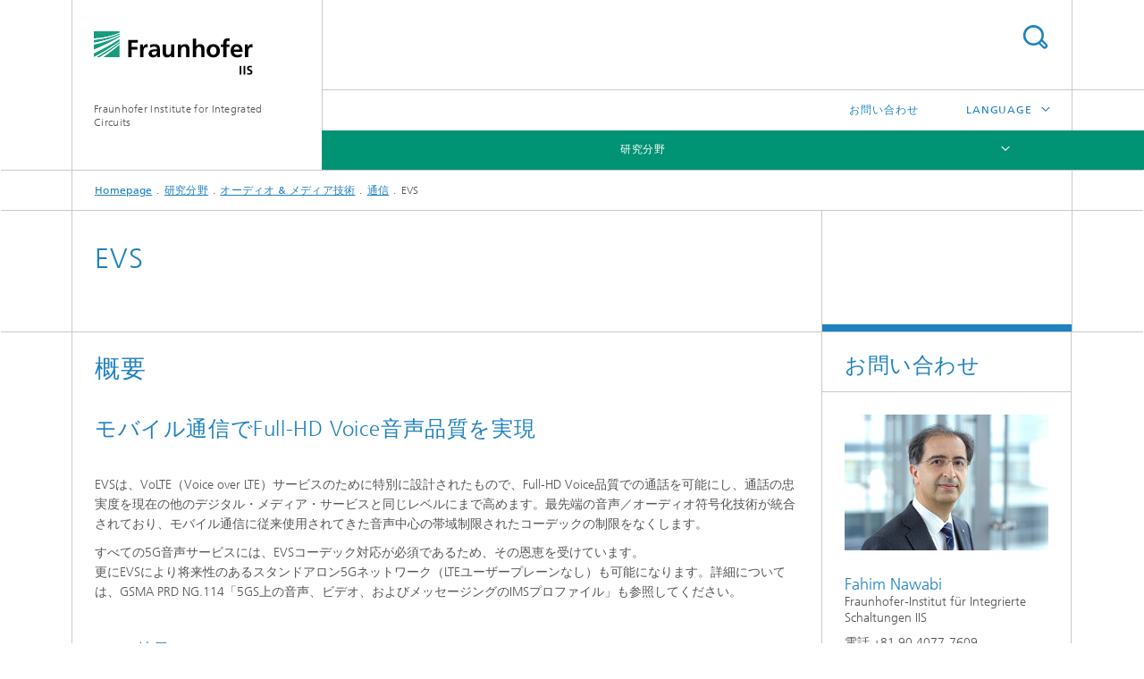

--- FILE ---
content_type: text/html;charset=utf-8
request_url: https://www.iis.fraunhofer.de/ja/ff/amm/communication/evs.html
body_size: 7374
content:
<!DOCTYPE html>
<html lang="ja" class="">
<head>
    <meta charset="utf-8"/>
    <meta http-equiv="X-UA-Compatible" content="IE=edge"/>
    <meta name="viewport" content="width=device-width, initial-scale=1, user-scalable=yes"/>
    <title>EVS</title>

    <!-- Avoid annoying toolbar on images in Internet Explorer -->
    <meta http-equiv="imagetoolbar" content="no" />
    <!-- Information for Robots -->
    <meta name="robots" content="noodp,noydir,index,follow" />
    <link rel="alternate" href="https://www.iis.fraunhofer.de/de/ff/amm/kommunikation/evs.html" hreflang="de"/>
    <link rel="alternate" href="https://www.iis.fraunhofer.de/en/ff/amm/communication/evs.html" hreflang="en"/>
    <link rel="alternate" href="https://www.iis.fraunhofer.de/ja/ff/amm/communication/evs.html" hreflang="ja"/>
    <link rel="alternate" href="https://www.iis.fraunhofer.de/zh/ff/amm/communication/evs.html" hreflang="zh"/>
    <link rel="alternate" href="https://www.iis.fraunhofer.de/ko/ff/amm/communication/evs.html" hreflang="ko"/>
    <!-- open graph and twitter share meta data -->
    <meta property="og:title" content="EVS"/>
    <meta property="og:description" content=""/>
    <meta property="og:url" content="https://www.iis.fraunhofer.de/ja/ff/amm/communication/evs.html"/>
    <meta property="og:type" content="website"/>
    <meta property="og:site_name" content="Fraunhofer Institute for Integrated Circuits"/>
        <meta http-equiv="last-modified" content="2024-10-23T09:36:12.024Z" />
	<meta name="pubdate" content="2024-10-23T11:36:12.024+02:00" />
    <meta name="copyright" content="Copyright" />
    <!-- / LEGACY meta tags end -->

    <!--[if !IE]>-->
        <link rel="stylesheet" href="/etc.clientlibs/fraunhofer/ui/website/css/fraunhofer.min.3ed9d7d677cdf827963599044315a9d6.css" type="text/css">
<!--<![endif]-->

    <!--[if gt IE 8]>
    	<![endif]-->

    <!-- HTML5 shim and Respond.js for IE8 support of HTML5 elements and media queries -->
    <!--[if lte IE 8]>
        <link rel="stylesheet" href="/etc.clientlibs/fraunhofer/ui/website/css/lte_ie8.min.css" type="text/css">
<script src="/etc.clientlibs/fraunhofer/ui/website/js/lte_ie8.min.js"></script>
<![endif]-->
    
    <!-- Favorite icon -->
    <link rel="shortcut icon" href="/static/css/fraunhofer/resources/img/favicons/favicon_16x16.ico" type="image/x-icon"/>
	<link rel="apple-touch-icon" sizes="180x180" href="/static/css/fraunhofer/resources/img/favicons/apple-touch-icon_180x180.png">
	<meta name="msapplication-TileColor" content="#ffffff">
	<meta name="msapplication-TileImage" content="/static/css/fraunhofer/resources/img/favicons/mstile-144x144.png">
	<link rel="icon" type="image/png" href="/static/css/fraunhofer/resources/img/favicons/favicon_32x32.png" sizes="32x32">
	<link rel="icon" type="image/png" href="/static/css/fraunhofer/resources/img/favicons/favicon_96x96.png" sizes="96x96">
	<link rel="icon" type="image/svg+xml" href="/static/css/fraunhofer/resources/img/favicons/favicon.svg" sizes="any">
	
    <!-- Platform for Internet Content Selection (PICS) self-rating -->
    <link rel="meta" href="/static/css/fraunhofer/resources/pics.rdf" type="application/rdf+xml" title="PICS labels"/>
    <!-- Open Search -->
    <link rel="search" type="application/opensearchdescription+xml" title="Fraunhofer Institute for Integrated Circuits (all)" href="/ja.opensearch.xml"/>
        <meta name="geo.position" content="49.547489;11.020181" />
        <meta name="ICBM" content="49.547489, 11.020181" />
    </head>
<body class="col-3" itemtype="https://schema.org/WebPage" itemscope="itemscope">
    <div class="fhg-wrapper">
        <header>
    <input type="hidden" class="available-languages-servlet-path" data-path="/ja/ff/amm/communication/evs/jcr:content.languages.json" />
<div class="fhg-header">
    <div class="fhg-grid">
        <div class="row1">
            <div class="fhg-grid-item fhg-grid-3-2-1-1 section-search">
                <section role="search">
                    <form method="get" action="/ja/suche.html" id="search-form" data-suggest-url="/bin/wcm/enterprisesearch/suggest">
                        <div>
                            <input type="hidden" name="_charset_" value="UTF-8" />
                            <input name="numberResults"
                                value="10" type="hidden" />
                            <input name="page" value="1" type="hidden" />

                            <input name="scope" value="IIS" type="hidden"/>
                            <input name="language" value="all" type="hidden"/>
                            <input id="search-query-default-foo" disabled="disabled" value="Suchbegriff" type="hidden"/>
                            <input name="lang" id="search-query-default-foo-hidden" value="en" type="hidden"/>

                            <input type="text" autocomplete="off" name="queryString"
                                id="evssearchQuery" class="hasDefault ac_input queryStringContentHeader" maxlength="100"/>

                        </div>
                        <button type="submit">Search</button>
                    </form>
                </section>
            </div>

            <div class="fhg-grid-item fhg-grid-1-1-1-1 section-title">
                <a href="/ja.html"><div class="logo-heading">
                    	<img class="logo" alt="Logo Fraunhofer-Institut für Integrierte Schaltungen IIS" title="" src="/content/dam/iis/iis.svg"/>
                        Fraunhofer Institute for Integrated Circuits</div>
                </a></div>
        </div>


        <div class="row2">
            <div class="fhg-grid-item fhg-grid-1-1-1-1 section-about text-site-identifier">
                <a href="/ja.html">Fraunhofer Institute for Integrated Circuits</a></div>

            <div class="fhg-grid-item fhg-grid-3-2-1-1 section-nav" id="menu">
                <div class="row2-1">

                    <div class="fhg-grid-item section-menu-plus">
                        <nav>
                            <ul>
                                <li><a href="/ja/kont.html">お問い合わせ</a></li>
                                <li class="more"><span>Language</span>
                                            <ul>
                                                <li class="lang"><a href="/de/ff/amm/kommunikation/evs.html">Deutsch</a></li>
                                                <li class="lang"><a href="/en/ff/amm/communication/evs.html">English</a></li>
                                                <li class="lang"><a href="/zh/ff/amm/communication/evs.html">中文</a></li>
                                                <li class="lang"><a href="/ko/ff/amm/communication/evs.html">한국어</a></li>
                                                </ul>
                                        </li>
                                    </ul>
                        </nav>
                    </div>
                </div>

                <div class="nav-fhg" id="nav"><div class="section-menu">
        <nav>
            <ul class="fhg-mainmenu">
            <li class="lvl-1 ">
	                <span class="navigable"><a href="/ja/ff.html">研究分野</a></span>
	                        <div class="submenu">
	                        	<span class="btn close">[X]</span>
	                        	<span class="mainmenu-title follow-link"><a href="/ja/ff.html">研究分野</a></span>
	                            <ul>
	                                <li class="lvl-2">
                                            <a href="/ja/ff/amm.html">オーディオ & メディア技術</a></li>
	                                </ul>
	                        </div>
	                    </li>
			<li class="more lvl-1" id="morefield"><span class="navigable"><span>More</span></span>
	                <ul></ul>
	            </li>
            </ul>
        </nav>
    </div>
</div>
</div>
        </div>
    </div>
</div>
<div data-emptytext="stage_parsys_hint" class="dummyclass"></div>
<nav class="breadcrumbs text-secondary">

	<div class="drop-down-bar">
		<p>Where am I?</p>
	</div>
	<div class="wrapper">
		<ul>
			<li><a href="/ja.html">Homepage</a></li>
					<li><a href="/ja/ff.html">研究分野</a></li>
					<li><a href="/ja/ff/amm.html">オーディオ & メディア技術</a></li>
					<li><a href="/ja/ff/amm/communication.html">通信</a></li>
					<li>EVS</li>
					</ul>
	</div>
</nav>
<div class="fhg-section-separator fhg-heading-separator fhg-grid fhg-grid-4-columns ">
    <div class="fhg-grid-item">
        <h1>EVS</h1>
        </div>
    <div class="fhg-grid-item empty"></div>
    </div>
</header>
<div class="fhg-main fhg-grid fhg-grid-3-columns">
            <div class="contentPar parsys"><div data-emptytext-sectionParsys="section_component_hint" data-emptytext="Drag components here" class="sectionComponent parbase section" data-emptytext-teaserParsys="section_component_marginal_column_parsys_hint"><div class="fhg-grid-section">
    <div class="fhg-grid fhg-grid-3-columns">
        <section>
            <div class="sectionParsys parsys"><div class="fhg-content-article fhg-grid section"><article>
    <div class="fhg-grid-item fhg-grid-3-2-1 fhg-content heading">
                <h2 id="" class="fragment">概要</h2>
                    </div>
        <div class="row">
        <div class="fhg-grid-item fhg-grid-3-2-1 fhg-inline-image">
	<div class="fhg-content fhg-richtext">
		<h3>モバイル通信でFull-HD Voice音声品質を実現</h3> 
<p>&nbsp;</p> 
<p>EVSは、VoLTE（Voice over LTE）サービスのために特別に設計されたもので、Full-HD Voice品質での通話を可能にし、通話の忠実度を現在の他のデジタル・メディア・サービスと同じレベルにまで高めます。最先端の音声／オーディオ符号化技術が統合されており、モバイル通信に従来使用されてきた音声中心の帯域制限されたコーデックの制限をなくします。</p> 
<p>すべての5G音声サービスには、EVSコーデック対応が必須であるため、その恩恵を受けています。<br> 更にEVSにより将来性のあるスタンドアロン5Gネットワ​​ーク（LTEユーザープレーンなし）も可能になります。詳細については、GSMA PRD NG.114「5GS上の音声、ビデオ、およびメッセージングのIMSプロファイル」も参照してください。</p> 
<p>&nbsp;</p> 
<h4>EVSの特長</h4> 
<h4>&nbsp;</h4> 
<h4>Full-HD Voice音声品質を実現</h4> 
<p>EVSは、狭帯域／広帯域／超広帯域／全帯域サービスの音声、BGM、あるいはミックスコンテンツに対し、現在のモバイル通話やオーバーザトップ（OTT）通信サービスの音声品質を凌駕する品質を実現します。</p> 
<h4>&nbsp;</h4> 
<h4>高い効率と汎用性</h4> 
<p>EVSは、5.9 kbpsから128 kbpsまでの幅広いビットレートに対応しているため、必要に応じてネットワーク容量や通話品質を最適化することが可能です。狭帯域および広帯域のビットレートは5.9 kbpsから、超広帯域Full-HD Voiceの音声品質は9.6 kbps以上でサポートされます。また、13.2 kbpsや24 kbpsなどの標準的なモバイル通信速度でも、従来のコーデックを大きく上回る音声品質を実現します。</p> 
<h4>&nbsp;</h4> 
<h4>信頼性の高いサービスを保証</h4> 
<p>VoLTEやVoice over WiFiなどのモバイル・ネットワーク・サービスは、パケット損失の問題の影響を受けて音声明瞭度に悪影響が生じる可能性があります。EVSは、独自の隠蔽技術を利用して、伝送チャネルにおける悪条件に起因するパケット損失の影響を最小限に抑えます。</p> 
<h4>&nbsp;</h4> 
<h4>既存VoLTEサービスと後方互換</h4> 
<p>AMR-WB相互運用性モードを統合しているため、AMR-WBを別途実装する必要なく、ネットワーク条件に応じてVoLTE（4G）と回線交換ネットワーク（3G）の間で信号を素早く切り替えることが可能です。</p></div>
</div></div>
</article>
</div>
<div class="fhg-content-article fhg-grid section"><article>
    <div class="fhg-grid-item fhg-grid-3-2-1 fhg-content heading">
                <h2 id="" class="fragment">提供状況</h2>
                    </div>
        <div class="row">
        <div class="fhg-grid-item fhg-grid-3-2-1 fhg-inline-image">
	<div class="fhg-content fhg-richtext">
		<p>世界各国に以下の通信事業者がすでにEVS実装のVoLTEサービスを開始しました：</p> 
<ul> 
 <li><span class="bulletpointlist">NTTドコモ</span></li> 
 <li><span class="bulletpointlist">米国　T-Mobile</span></li> 
 <li><span class="bulletpointlist">T-Mobile Polska</span></li> 
 <li><span class="bulletpointlist">ドイツ　Vodafone</span></li> 
 <li><span class="bulletpointlist">Vodafone Romania</span></li> 
 <li><span class="bulletpointlist">Orange Romania</span></li> 
 <li><span class="bulletpointlist">Orange France</span></li> 
 <li><span class="bulletpointlist">韓国　キャリア各社 (SK Telecom, KT, LGUplus)</span></li> 
 <li><span class="bulletpointlist">Deutsche Telekom</span></li> 
 <li><span class="bulletpointlist">KDDI Japan</span></li> 
 <li><span class="bulletpointlist">China Mobile</span></li> 
 <li><span class="bulletpointlist">EE United Kingdom</span></li> 
 <li><span class="bulletpointlist">Vodafone Netherlands</span></li> 
 <li><span class="bulletpointlist">KPN Netherlands</span></li> 
 <li><span class="bulletpointlist">Airtel India</span></li> 
 <li><span class="bulletpointlist"></span>A1 Telekom Austria</li> 
 <li><span class="bulletpointlist">Swisscom</span></li> 
 <li><span class="bulletpointlist">Verizon</span></li> 
 <li><span class="bulletpointlist">Turkcell</span></li> 
 <li><span class="bulletpointlist">TIM</span></li> 
 <li><span class="bulletpointlist">Wind Tre</span></li> 
 <li><span class="bulletpointlist">Vodafone Idea</span></li> 
 <li><span class="bulletpointlist">Magyar Telekom</span></li> 
</ul></div>
</div></div>
</article>
</div>
<div class="fhg-content-article fhg-grid section"><article>
    <div class="row">
        <div class="fhg-grid-item fhg-grid-3-2-1 fhg-inline-image">
	<div class="fhg-content fhg-richtext">
		<h4>特許ライセンス</h4> 
<p>EVS特許ライセンスに関する情報は<a href="/ja/ff/amm/lizenz/patent">こちら</a>から入手できます。</p></div>
</div></div>
</article>
</div>
</div>
</section>
    </div>
    </div></div>
<div data-emptytext="teaser_overview_parsys_hint" class="teaser section"><div class="fhg-grid teaser-layout fhg-grid-4-columns">
	<div class="fhg-grid-item teaser-layout__title ">
		<h2 class="teaser-layout__title-headline fragment" id="">詳しくは</h2>
			</div>
    
    <div class="fhg-grid teaser-layout--masonry js-teaser-layout--masonry" data-config-masonry='{"horizontalOrder":false}'>
    	<div class="fhg-grid-column-sizer"></div>
		<div class="teaserPar parsys"><div data-emptytext="linklist_add_items" class="teaser__item section"><div class="fhg-grid-item teaser-default teaser-default--size-1x1 teaser-default--variant- teaser-default--color-lightblue  js-teaser-ellipsis">
    <div class="teaser-default__content">
    	<div class="teaser-default__text">
        	<div class="teaser-default__text-caption js-teaser-default__text-caption">
	            <h3 class="teaser-default__text-headline">ニュース</h3>
	            </div>
	        <div class="teaser-default__text-cta js-teaser-default__text-cta">
	            <ul class="teaser-default__text-cta--list fhg-list arrowed-list">
	                        <li class="linkComponent section"><a href="http://www.audioblog.iis.fraunhofer.com/tag/evs/" class="" target="_blank" title="弊社のブログにてEVSに関する最新情報をご覧いただけます。(英語)">弊社のブログにてEVSに関する最新情報をご覧いただけます。(英語)</a>&nbsp;(audioblog.iis.fraunhofer.com)</li>
</ul>
	                </div>
        </div>
    	</div>
</div>
</div>
<div data-emptytext="linklist_add_items" class="teaser__item section"><div class="fhg-grid-item teaser-default teaser-default--size-1x1 teaser-default--variant- teaser-default--color-lightblue  js-teaser-ellipsis">
    <div class="teaser-default__content">
    	<div class="teaser-default__text">
        	<div class="teaser-default__text-caption js-teaser-default__text-caption">
	            <h3 class="teaser-default__text-headline">IVAS</h3>
	            <div class="teaser-default__text-richtext"><p>Immersive Voice and Audio Services (IVAS) enables the transmission of spatial audio over mobile networks.</p></div>
	            </div>
	        <div class="teaser-default__text-cta js-teaser-default__text-cta">
	            <a href="/en/ff/amm/communication/ivas.html" class="teaser-default__text-cta--button" target="_self" title="IVAS">IVAS</a></div>
        </div>
    	</div>
</div>
</div>
<div data-emptytext="linklist_add_items" class="teaser__item section"><div class="fhg-grid-item teaser-default teaser-default--size-1x1 teaser-default--variant- teaser-default--color-blue  js-teaser-ellipsis">
    <div class="teaser-default__content">
    	<div class="teaser-default__text">
        	<div class="teaser-default__text-caption js-teaser-default__text-caption">
	            <h3 class="teaser-default__text-headline">詳細情報</h3>
	            </div>
	        <div class="teaser-default__text-cta js-teaser-default__text-cta">
	            <ul class="teaser-default__text-cta--list fhg-list arrowed-list">
	                        <li class="downloadComponent section"><div class="downloadComponent__element file-pdf"><a href="/content/dam/iis/de/doc/ame/wp/FraunhoferIIS_Technical-Paper_EVS.pdf" class="file__size" download="" target="_blank" type="application/pdf">Technical Paper: Enhanced Voice Services (EVS) Codec [&nbsp;PDF&nbsp;
    		0.54 MB&nbsp;]
    	</a></div>
</li>
<li class="linkComponent section"><a href="/content/dam/iis/de/doc/ame/wp/FraunhoferIIS_Technical-Paper_Full-HDVoice_AAC-ELD_EVS.pdf" class="">Technical Paper: The Future of Communication: Full-HD Voice Powered by EVS and the AAC-ELD Family</a></li>
<li class="linkComponent section"><a href="http://spectrum.ieee.org/telecom/standards/full-hd-voice-will-soon-give-your-phone-an-audio-upgrade" class="" target="_blank">From the IEEE Spectrum: Full HD Voice Will Soon Give Your Phone an Audio Upgrade</a></li>
</ul>
	                </div>
        </div>
    	</div>
</div>
</div>
<div data-emptytext="linklist_add_items" class="teaser__item section"><div class="fhg-grid-item teaser-default teaser-default--size-1x2 teaser-default--variant- teaser-default--color-white  teaser-default--has-image js-teaser-ellipsis">
    <div class="teaser-default__content">
    	<a href="/content/dam/iis/de/doc/ame/FraunhoferIIS_Full-HDVoice_Infographic.pdf" class="teaser-default__image teaser-default__image--linked teaser-default__image--large large" style="background-image: url(&#39;/ja/ff/amm/communication/evs/jcr:content/contentPar/teaser_overview_0/teaserPar/teaser_0/image.img.2col.large.jpg/1543235258562/FraunhoferIIS-Full-HDVoice-Infographic-640.jpg&#39;);background-position: 50% 50%" target="_blank">&nbsp;</a><div class="teaser-default__text">
        	<div class="teaser-default__text-caption js-teaser-default__text-caption">
	            <h3 class="teaser-default__text-headline">インフォグラフィック：モバイル通信の進化</h3>
	            <div class="teaser-default__text-richtext"><p>Full-HD Voiceオーディオ品質への道<br> </p></div>
	            </div>
	        <div class="teaser-default__text-cta js-teaser-default__text-cta">
	            <ul class="teaser-default__text-cta--list fhg-list arrowed-list">
	                        <li class="linkComponent section"><a href="/content/dam/iis/de/doc/ame/FraunhoferIIS_Full-HDVoice_Infographic.pdf" class="" target="_blank">Full-HD Voiceのインフォグラフィックを見る</a></li>
</ul>
	                </div>
        </div>
    	</div>
</div>
</div>
<div data-emptytext="linklist_add_items" class="teaser__item section"><div class="fhg-grid-item teaser-default teaser-default--size-1x1 teaser-default--variant- teaser-default--color-white  js-teaser-ellipsis">
    <div class="teaser-default__content">
    	<div class="teaser-default__text">
        	<div class="teaser-default__text-caption js-teaser-default__text-caption">
	            <h3 class="teaser-default__text-headline">製品パンフレット</h3>
	            </div>
	        <div class="teaser-default__text-cta js-teaser-default__text-cta">
	            <ul class="teaser-default__text-cta--list fhg-list arrowed-list">
	                        <li class="downloadComponent section"><div class="downloadComponent__element file-pdf"><a href="/content/dam/iis/de/doc/ame/FraunhoferIIS_Product-Sheet_EVS.pdf" class="file__size" download="" type="application/pdf">Enhanced Voice Service (EVS): 3GPP’s High Quality Communication Codec for VoLTE  [&nbsp;PDF&nbsp;
    		0.47 MB&nbsp;]
    	</a></div>
</li>
</ul>
	                </div>
        </div>
    	</div>
</div>
</div>
<div data-emptytext="linklist_add_items" class="teaser__item section"><div class="fhg-grid-item teaser-default teaser-default--size-1x1 teaser-default--variant- teaser-default--color-green  js-teaser-ellipsis">
    <div class="teaser-default__content">
    	<div class="teaser-default__text">
        	<div class="teaser-default__text-caption js-teaser-default__text-caption">
	            <h3 class="teaser-default__text-headline">特許ライセンス</h3>
	            <div class="teaser-default__text-richtext"><p>フラウンホーファー IIS 特許ライセンスに関する<a href="mailto:amm-info@iis.fraunhofer.de">お問い合わせ</a></p></div>
	            </div>
	        <div class="teaser-default__text-cta js-teaser-default__text-cta">
	            <ul class="teaser-default__text-cta--list fhg-list arrowed-list">
	                        </ul>
	                </div>
        </div>
    	</div>
</div>
</div>
<div data-emptytext="linklist_add_items" class="teaser__item section"><div class="fhg-grid-item teaser-default teaser-default--size-1x1 teaser-default--variant- teaser-default--color-blue  js-teaser-ellipsis">
    <div class="teaser-default__content">
    	<div class="teaser-default__text">
        	<div class="teaser-default__text-caption js-teaser-default__text-caption">
	            <h3 class="teaser-default__text-headline">ビデオ (Youtube)</h3>
	            <div class="teaser-default__text-richtext"><p>ご注意：ビデオを開始すると、利用状況データがYouTubeに転送されます。</p></div>
	            </div>
	        <div class="teaser-default__text-cta js-teaser-default__text-cta">
	            <ul class="teaser-default__text-cta--list fhg-list arrowed-list">
	                        <li class="linkComponent section"><a href="https://youtu.be/4Ucyx667ztc" class="" target="_blank">The Next Generation of Mobile Call Quality</a></li>
<li class="linkComponent section"><a href="https://youtu.be/wRrkMvvibHc" class="" target="_blank">Smartphone calls clear as a bell</a></li>
</ul>
	                </div>
        </div>
    	</div>
</div>
</div>
<div data-emptytext="linklist_add_items" class="teaser__item section"><div class="fhg-grid-item teaser-default teaser-default--size-1x1 teaser-default--variant- teaser-default--color-accent  js-teaser-ellipsis">
    <div class="teaser-default__content">
    	<div class="teaser-default__text">
        	<div class="teaser-default__text-caption js-teaser-default__text-caption">
	            <h3 class="teaser-default__text-headline">通信へ戻る</h3>
	            </div>
	        <div class="teaser-default__text-cta js-teaser-default__text-cta">
	            <a href="/ja/ff/amm/communication.html" class="teaser-default__text-cta--button" title="戻る">戻る</a></div>
        </div>
    	</div>
</div>
</div>
</div>
</div>
</div></div>
</div>
</div>
        <div class="fhg-sidebar">
                <aside>
                    <div class="bcardssnav parsysbcardssnav parsys"><div class="business-card blue-ribbon">
    <h3>お問い合わせ</h3>
    <div class="card-container" >
        <div class="businesscardinclude"><div class="card"><div class="img img-horizontal">
        <img src="/content/businesscards/iis_v/japanisch/Fahim_Nawabi/jcr:content/businesscard/image.img.1col.jpg/1715956463281/Nawabi-Fahim.jpg" alt="Fahim Nawabi"/>
            </div>
    <div class="content">
        <h3>Contact Press / Media</h3>
        <div class="info">
            <h4 class="name">
                Fahim Nawabi</h4>
            <p class="address">
                Fraunhofer-Institut für Integrierte Schaltungen IIS<br/></p>
            <p class="phone">
                電話&nbsp;+81 90 4077-7609</p>
            <div class="cta-block">
                <ul class="fhg-list arrowed-list">
                    <li class="sendMail"><a href="/ja/send-mail?l=ja&m=1.89f2d2559080b3ee42d9b0dabaa3cb1b&k=466168696d204e6177616269&r=2f6a612f66662f616d6d2f636f6d6d756e69636174696f6e2f6576732e68746d6c" contact="Fahim Nawabi">電子メールを送ります</a></li>
                    
                    </ul>
            </div>
        </div>
    </div>
</div></div>
</div>
</div>
</div>
</aside>
            </div>
        <div class="sep sectionseparator"><script data-scf-json="true" type='application/json' id='/ja/ff/amm/communication/evs/jcr:content/sep'>{"id":"/ja/ff/amm/communication/evs/jcr:content/sep","resourceType":"fraunhofer/components/sectionseparator","url":"/ja/ff/amm/communication/evs/_jcr_content/sep.social.json","friendlyUrl":"/ja/ff/amm/communication/evs.html"}</script><div class="fhg-section-separator"></div>
</div>
<footer>
    <div class="fhg-footer">
        <h2 class="invisible fragment" id="Navigation-and-Social-Media">Navigation and Social Media</h2>
        <div class="fhg-grid">
            <div class="fhg-social">
    <div class="fhg-grid">
        <div class="fhg-grid-item fhg-grid-3-2-2-1">
		</div>
        <div class="fhg-grid-item fhg-grid-1-1-1-1 secondary-buttons">
            <div class="fhg-grid-item-contents">
                <button class="print">印刷</button>
                <!--<button>Download</button>-->
            </div>
        </div>
    </div>
</div><div class="row-quick-links links-list">
        <div class="fhg-grid-item fhg-grid-1-1-1-1 section-h-links">
            </div>
        <div class="fhg-grid-item fhg-grid-3-2-1-1 section-links">
            <ul class="fhg-list arrowed-list">
                </ul>
        </div>
    </div>
<div class="row-social">
                <div class="fhg-grid-item section-coop">
        <h3 class="fhg-block-heading">関連リンク</h3>

        <form method="get" action="#related">
            <div>
                <select id="relatedLinks" name="cooperation">
                    <option value="http://www.fraunhofer.de/en.html">Fraunhofer-Gesellschaft</option>
                    </select>
            </div>
            <button class="submit" type="submit">Choose</button>
        </form>
        <input type="hidden" name="http://www.fraunhofer.de/en.html" value="_blank"/>
        </div>
<div class="fhg-grid-item section-follow">
        <h3 class="title">フォローする</h3>
        <ul>
            <li>
                        <a href="https://www.linkedin.com/company/fraunhofer-iis" target="_blank" class="button in" title=""></a>
                    </li>
                <li>
                        <a href="https://www.instagram.com/fraunhofer.iis/" target="_blank" class="button ig" title=""></a>
                    </li>
                </ul>
    </div>
</div>
            <div class="row-footer-nav">
    <div class="fhg-grid-item fhg-grid-3-2-1-1 section-menu text-secondary">
        <nav>
            <ul>
                <li>
                        <a href="/ja/sitemap.html">Sitemap</a></li>
                <li>
                        <a href="/ja/kont.html">お問い合わせ</a></li>
                <li>
                        <a href="/ja/imprint.html">Imprint</a></li>
                <li>
                        <a href="/ja/datenschutzerklaerung.html">Data Protection</a></li>
                </ul>
        </nav>
    </div>
    <div class="fhg-grid-item fhg-grid-1-1-1-1 section-copy text-secondary">
    	<span>© 2026 </span>     
    </div>
</div>
</div>
        <div class="print-footer">
            <p><strong>Source: Fraunhofer-Gesellschaft<br>Fraunhofer Institute for Integrated Circuits - EVS</strong></p>
            <p>Online in Internet; URL: https://www.iis.fraunhofer.de/ja/ff/amm/communication/evs.html</p>
            <p>Date: 21.1.2026 19:22</p>
        </div>
    </div>
</footer>
</div>
    <script src="/etc.clientlibs/fraunhofer/ui/website/js/thirdparty/requirejs.min.js"></script>
<script src="/etc.clientlibs/fraunhofer/ui/website/js/fraunhofer.min.js"></script>
<!--[if lte IE 9]>
    <script type="text/javascript">
        require(['input-placeholder']);
    </script>
<![endif]-->
<!-- Tracking Code BEGIN --><script type="text/javascript">(function(d,s){var l=d.createElement(s),e=d.getElementsByTagName(s)[0];
l.async=true;l.type='text/javascript';
l.src='https://c.leadlab.click/03b35b001592b74d.js';
e.parentNode.insertBefore(l,e);})(document,'script');</script><!-- Tracking Code END --></body>
</html>